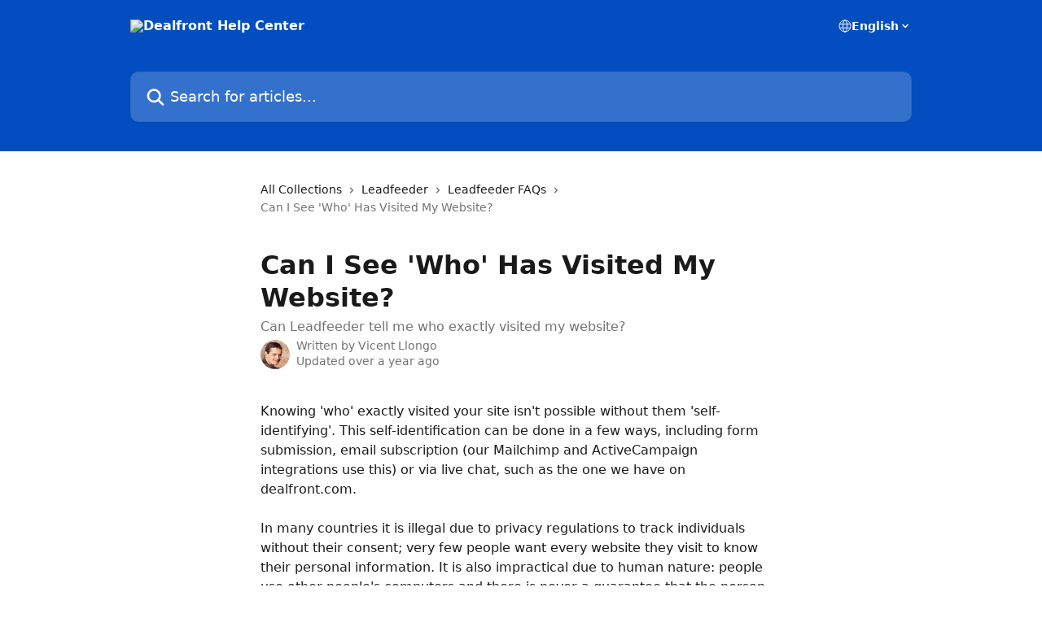

--- FILE ---
content_type: text/html; charset=utf-8
request_url: https://help.dealfront.com/en/articles/86368-can-i-see-who-has-visited-my-website
body_size: 13825
content:
<!DOCTYPE html><html lang="en"><head><meta charSet="utf-8" data-next-head=""/><title data-next-head="">Can I See &#x27;Who&#x27; Has Visited My Website? | Dealfront Help Center</title><meta property="og:title" content="Can I See &#x27;Who&#x27; Has Visited My Website? | Dealfront Help Center" data-next-head=""/><meta name="twitter:title" content="Can I See &#x27;Who&#x27; Has Visited My Website? | Dealfront Help Center" data-next-head=""/><meta property="og:description" content="Can Leadfeeder tell me who exactly visited my website?" data-next-head=""/><meta name="twitter:description" content="Can Leadfeeder tell me who exactly visited my website?" data-next-head=""/><meta name="description" content="Can Leadfeeder tell me who exactly visited my website?" data-next-head=""/><meta property="og:type" content="article" data-next-head=""/><meta property="og:image" content="https://downloads.intercomcdn.com/i/o/399710/8b6f1c885a9558c4148fd93b/f03fc8067d0db52fee4801f62d217220.png" data-next-head=""/><meta property="twitter:image" content="https://downloads.intercomcdn.com/i/o/399710/8b6f1c885a9558c4148fd93b/f03fc8067d0db52fee4801f62d217220.png" data-next-head=""/><meta name="robots" content="all" data-next-head=""/><meta name="viewport" content="width=device-width, initial-scale=1" data-next-head=""/><link href="https://intercom.help/dealfront/assets/favicon" rel="icon" data-next-head=""/><link rel="canonical" href="https://help.dealfront.com/en/articles/86368-can-i-see-who-has-visited-my-website" data-next-head=""/><link rel="alternate" href="https://help.dealfront.com/en/articles/86368-can-i-see-who-has-visited-my-website" hrefLang="en" data-next-head=""/><link rel="alternate" href="https://help.dealfront.com/de/articles/86368-kann-ich-sehen-wer-meine-website-besucht-hat" hrefLang="de" data-next-head=""/><link rel="alternate" href="https://help.dealfront.com/en/articles/86368-can-i-see-who-has-visited-my-website" hrefLang="x-default" data-next-head=""/><link nonce="WwtJJpwBdVYY9QaRMgRn4bXB2a5BWqrPELdFO1iAzuI=" rel="preload" href="https://static.intercomassets.com/_next/static/css/3141721a1e975790.css" as="style"/><link nonce="WwtJJpwBdVYY9QaRMgRn4bXB2a5BWqrPELdFO1iAzuI=" rel="stylesheet" href="https://static.intercomassets.com/_next/static/css/3141721a1e975790.css" data-n-g=""/><noscript data-n-css="WwtJJpwBdVYY9QaRMgRn4bXB2a5BWqrPELdFO1iAzuI="></noscript><script defer="" nonce="WwtJJpwBdVYY9QaRMgRn4bXB2a5BWqrPELdFO1iAzuI=" nomodule="" src="https://static.intercomassets.com/_next/static/chunks/polyfills-42372ed130431b0a.js"></script><script defer="" src="https://static.intercomassets.com/_next/static/chunks/7506.a4d4b38169fb1abb.js" nonce="WwtJJpwBdVYY9QaRMgRn4bXB2a5BWqrPELdFO1iAzuI="></script><script src="https://static.intercomassets.com/_next/static/chunks/webpack-d3c2ad680b6bebc6.js" nonce="WwtJJpwBdVYY9QaRMgRn4bXB2a5BWqrPELdFO1iAzuI=" defer=""></script><script src="https://static.intercomassets.com/_next/static/chunks/framework-1f1b8d38c1d86c61.js" nonce="WwtJJpwBdVYY9QaRMgRn4bXB2a5BWqrPELdFO1iAzuI=" defer=""></script><script src="https://static.intercomassets.com/_next/static/chunks/main-e24faf3b633b0eb4.js" nonce="WwtJJpwBdVYY9QaRMgRn4bXB2a5BWqrPELdFO1iAzuI=" defer=""></script><script src="https://static.intercomassets.com/_next/static/chunks/pages/_app-4836a2a3e79a3766.js" nonce="WwtJJpwBdVYY9QaRMgRn4bXB2a5BWqrPELdFO1iAzuI=" defer=""></script><script src="https://static.intercomassets.com/_next/static/chunks/d0502abb-aa607f45f5026044.js" nonce="WwtJJpwBdVYY9QaRMgRn4bXB2a5BWqrPELdFO1iAzuI=" defer=""></script><script src="https://static.intercomassets.com/_next/static/chunks/6190-ef428f6633b5a03f.js" nonce="WwtJJpwBdVYY9QaRMgRn4bXB2a5BWqrPELdFO1iAzuI=" defer=""></script><script src="https://static.intercomassets.com/_next/static/chunks/5729-6d79ddfe1353a77c.js" nonce="WwtJJpwBdVYY9QaRMgRn4bXB2a5BWqrPELdFO1iAzuI=" defer=""></script><script src="https://static.intercomassets.com/_next/static/chunks/2384-242e4a028ba58b01.js" nonce="WwtJJpwBdVYY9QaRMgRn4bXB2a5BWqrPELdFO1iAzuI=" defer=""></script><script src="https://static.intercomassets.com/_next/static/chunks/4835-9db7cd232aae5617.js" nonce="WwtJJpwBdVYY9QaRMgRn4bXB2a5BWqrPELdFO1iAzuI=" defer=""></script><script src="https://static.intercomassets.com/_next/static/chunks/2735-6fafbb9ff4abfca1.js" nonce="WwtJJpwBdVYY9QaRMgRn4bXB2a5BWqrPELdFO1iAzuI=" defer=""></script><script src="https://static.intercomassets.com/_next/static/chunks/pages/%5BhelpCenterIdentifier%5D/%5Blocale%5D/articles/%5BarticleSlug%5D-0426bb822f2fd459.js" nonce="WwtJJpwBdVYY9QaRMgRn4bXB2a5BWqrPELdFO1iAzuI=" defer=""></script><script src="https://static.intercomassets.com/_next/static/-CWjWTQvdPb6SB3S45uLC/_buildManifest.js" nonce="WwtJJpwBdVYY9QaRMgRn4bXB2a5BWqrPELdFO1iAzuI=" defer=""></script><script src="https://static.intercomassets.com/_next/static/-CWjWTQvdPb6SB3S45uLC/_ssgManifest.js" nonce="WwtJJpwBdVYY9QaRMgRn4bXB2a5BWqrPELdFO1iAzuI=" defer=""></script><meta name="sentry-trace" content="2fc1752a9e0d07a348669bf3186a2f9c-daa73e7c606f3287-0"/><meta name="baggage" content="sentry-environment=production,sentry-release=615059e7e8857b6056b131991cc50aec3a9a766c,sentry-public_key=187f842308a64dea9f1f64d4b1b9c298,sentry-trace_id=2fc1752a9e0d07a348669bf3186a2f9c,sentry-org_id=2129,sentry-sampled=false,sentry-sample_rand=0.8367106347545201,sentry-sample_rate=0"/><style id="__jsx-1454546063">:root{--body-bg: rgb(255, 255, 255);
--body-image: none;
--body-bg-rgb: 255, 255, 255;
--body-border: rgb(230, 230, 230);
--body-primary-color: #1a1a1a;
--body-secondary-color: #737373;
--body-reaction-bg: rgb(242, 242, 242);
--body-reaction-text-color: rgb(64, 64, 64);
--body-toc-active-border: #737373;
--body-toc-inactive-border: #f2f2f2;
--body-toc-inactive-color: #737373;
--body-toc-active-font-weight: 400;
--body-table-border: rgb(204, 204, 204);
--body-color: hsl(0, 0%, 0%);
--footer-bg: rgb(255, 255, 255);
--footer-image: none;
--footer-border: rgb(230, 230, 230);
--footer-color: hsl(211, 10%, 61%);
--header-bg: rgb(2, 78, 193);
--header-image: none;
--header-color: hsl(0, 0%, 100%);
--collection-card-bg: rgb(255, 255, 255);
--collection-card-image: none;
--collection-card-color: hsl(216, 98%, 38%);
--card-bg: rgb(255, 255, 255);
--card-border-color: rgb(230, 230, 230);
--card-border-inner-radius: 6px;
--card-border-radius: 8px;
--card-shadow: 0 1px 2px 0 rgb(0 0 0 / 0.05);
--search-bar-border-radius: 10px;
--search-bar-width: 100%;
--ticket-blue-bg-color: #dce1f9;
--ticket-blue-text-color: #334bfa;
--ticket-green-bg-color: #d7efdc;
--ticket-green-text-color: #0f7134;
--ticket-orange-bg-color: #ffebdb;
--ticket-orange-text-color: #b24d00;
--ticket-red-bg-color: #ffdbdb;
--ticket-red-text-color: #df2020;
--header-height: 245px;
--header-subheader-background-color: #000000;
--header-subheader-font-color: #FFFFFF;
--content-block-bg: rgb(255, 255, 255);
--content-block-image: none;
--content-block-color: hsl(0, 0%, 10%);
--content-block-button-bg: rgb(51, 75, 250);
--content-block-button-image: none;
--content-block-button-color: hsl(0, 0%, 100%);
--content-block-button-radius: 6px;
--primary-color: hsl(216, 98%, 38%);
--primary-color-alpha-10: hsla(216, 98%, 38%, 0.1);
--primary-color-alpha-60: hsla(216, 98%, 38%, 0.6);
--text-on-primary-color: #ffffff}</style><style id="__jsx-1611979459">:root{--font-family-primary: system-ui, "Segoe UI", "Roboto", "Helvetica", "Arial", sans-serif, "Apple Color Emoji", "Segoe UI Emoji", "Segoe UI Symbol"}</style><style id="__jsx-2466147061">:root{--font-family-secondary: system-ui, "Segoe UI", "Roboto", "Helvetica", "Arial", sans-serif, "Apple Color Emoji", "Segoe UI Emoji", "Segoe UI Symbol"}</style><style id="__jsx-cf6f0ea00fa5c760">.fade-background.jsx-cf6f0ea00fa5c760{background:radial-gradient(333.38%100%at 50%0%,rgba(var(--body-bg-rgb),0)0%,rgba(var(--body-bg-rgb),.00925356)11.67%,rgba(var(--body-bg-rgb),.0337355)21.17%,rgba(var(--body-bg-rgb),.0718242)28.85%,rgba(var(--body-bg-rgb),.121898)35.03%,rgba(var(--body-bg-rgb),.182336)40.05%,rgba(var(--body-bg-rgb),.251516)44.25%,rgba(var(--body-bg-rgb),.327818)47.96%,rgba(var(--body-bg-rgb),.409618)51.51%,rgba(var(--body-bg-rgb),.495297)55.23%,rgba(var(--body-bg-rgb),.583232)59.47%,rgba(var(--body-bg-rgb),.671801)64.55%,rgba(var(--body-bg-rgb),.759385)70.81%,rgba(var(--body-bg-rgb),.84436)78.58%,rgba(var(--body-bg-rgb),.9551)88.2%,rgba(var(--body-bg-rgb),1)100%),var(--header-image),var(--header-bg);background-size:cover;background-position-x:center}</style><style id="__jsx-4bed0c08ce36899e">.article_body a:not(.intercom-h2b-button){color:var(--primary-color)}article a.intercom-h2b-button{background-color:var(--primary-color);border:0}.zendesk-article table{overflow-x:scroll!important;display:block!important;height:auto!important}.intercom-interblocks-unordered-nested-list ul,.intercom-interblocks-ordered-nested-list ol{margin-top:16px;margin-bottom:16px}.intercom-interblocks-unordered-nested-list ul .intercom-interblocks-unordered-nested-list ul,.intercom-interblocks-unordered-nested-list ul .intercom-interblocks-ordered-nested-list ol,.intercom-interblocks-ordered-nested-list ol .intercom-interblocks-ordered-nested-list ol,.intercom-interblocks-ordered-nested-list ol .intercom-interblocks-unordered-nested-list ul{margin-top:0;margin-bottom:0}.intercom-interblocks-image a:focus{outline-offset:3px}</style></head><body><div id="__next"><div dir="ltr" class="h-full w-full"><a href="#main-content" class="sr-only font-bold text-header-color focus:not-sr-only focus:absolute focus:left-4 focus:top-4 focus:z-50" aria-roledescription="Link, Press control-option-right-arrow to exit">Skip to main content</a><main class="header__lite"><header id="header" data-testid="header" class="jsx-cf6f0ea00fa5c760 flex flex-col text-header-color"><div class="jsx-cf6f0ea00fa5c760 relative flex grow flex-col mb-9 bg-header-bg bg-header-image bg-cover bg-center pb-9"><div id="sr-announcement" aria-live="polite" class="jsx-cf6f0ea00fa5c760 sr-only"></div><div class="jsx-cf6f0ea00fa5c760 flex h-full flex-col items-center marker:shrink-0"><section class="relative flex w-full flex-col mb-6 pb-6"><div class="header__meta_wrapper flex justify-center px-5 pt-6 leading-none sm:px-10"><div class="flex items-center w-240" data-testid="subheader-container"><div class="mo__body header__site_name"><div class="header__logo"><a href="/en/"><img src="https://downloads.intercomcdn.com/i/o/399763/13d0e9520ed8666bb320de9d/f6bf6d4f308b16dbb0dab95eaaac91e2.png" height="165" alt="Dealfront Help Center"/></a></div></div><div><div class="flex items-center font-semibold"><div class="flex items-center md:hidden" data-testid="small-screen-children"><button class="flex items-center border-none bg-transparent px-1.5" data-testid="hamburger-menu-button" aria-label="Open menu"><svg width="24" height="24" viewBox="0 0 16 16" xmlns="http://www.w3.org/2000/svg" class="fill-current"><path d="M1.86861 2C1.38889 2 1 2.3806 1 2.85008C1 3.31957 1.38889 3.70017 1.86861 3.70017H14.1314C14.6111 3.70017 15 3.31957 15 2.85008C15 2.3806 14.6111 2 14.1314 2H1.86861Z"></path><path d="M1 8C1 7.53051 1.38889 7.14992 1.86861 7.14992H14.1314C14.6111 7.14992 15 7.53051 15 8C15 8.46949 14.6111 8.85008 14.1314 8.85008H1.86861C1.38889 8.85008 1 8.46949 1 8Z"></path><path d="M1 13.1499C1 12.6804 1.38889 12.2998 1.86861 12.2998H14.1314C14.6111 12.2998 15 12.6804 15 13.1499C15 13.6194 14.6111 14 14.1314 14H1.86861C1.38889 14 1 13.6194 1 13.1499Z"></path></svg></button><div class="fixed right-0 top-0 z-50 h-full w-full hidden" data-testid="hamburger-menu"><div class="flex h-full w-full justify-end bg-black bg-opacity-30"><div class="flex h-fit w-full flex-col bg-white opacity-100 sm:h-full sm:w-1/2"><button class="text-body-font flex items-center self-end border-none bg-transparent pr-6 pt-6" data-testid="hamburger-menu-close-button" aria-label="Close menu"><svg width="24" height="24" viewBox="0 0 16 16" xmlns="http://www.w3.org/2000/svg"><path d="M3.5097 3.5097C3.84165 3.17776 4.37984 3.17776 4.71178 3.5097L7.99983 6.79775L11.2879 3.5097C11.6198 3.17776 12.158 3.17776 12.49 3.5097C12.8219 3.84165 12.8219 4.37984 12.49 4.71178L9.20191 7.99983L12.49 11.2879C12.8219 11.6198 12.8219 12.158 12.49 12.49C12.158 12.8219 11.6198 12.8219 11.2879 12.49L7.99983 9.20191L4.71178 12.49C4.37984 12.8219 3.84165 12.8219 3.5097 12.49C3.17776 12.158 3.17776 11.6198 3.5097 11.2879L6.79775 7.99983L3.5097 4.71178C3.17776 4.37984 3.17776 3.84165 3.5097 3.5097Z"></path></svg></button><nav class="flex flex-col pl-4 text-black"><div class="relative cursor-pointer has-[:focus]:outline"><select class="peer absolute z-10 block h-6 w-full cursor-pointer opacity-0 md:text-base" aria-label="Change language" id="language-selector"><option value="/en/articles/86368-can-i-see-who-has-visited-my-website" class="text-black" selected="">English</option><option value="/fr/articles/86368" class="text-black">Français</option><option value="/de/articles/86368-kann-ich-sehen-wer-meine-website-besucht-hat" class="text-black">Deutsch</option></select><div class="mb-10 ml-5 flex items-center gap-1 text-md hover:opacity-80 peer-hover:opacity-80 md:m-0 md:ml-3 md:text-base" aria-hidden="true"><svg id="locale-picker-globe" width="16" height="16" viewBox="0 0 16 16" fill="none" xmlns="http://www.w3.org/2000/svg" class="shrink-0" aria-hidden="true"><path d="M8 15C11.866 15 15 11.866 15 8C15 4.13401 11.866 1 8 1C4.13401 1 1 4.13401 1 8C1 11.866 4.13401 15 8 15Z" stroke="currentColor" stroke-linecap="round" stroke-linejoin="round"></path><path d="M8 15C9.39949 15 10.534 11.866 10.534 8C10.534 4.13401 9.39949 1 8 1C6.60051 1 5.466 4.13401 5.466 8C5.466 11.866 6.60051 15 8 15Z" stroke="currentColor" stroke-linecap="round" stroke-linejoin="round"></path><path d="M1.448 5.75989H14.524" stroke="currentColor" stroke-linecap="round" stroke-linejoin="round"></path><path d="M1.448 10.2402H14.524" stroke="currentColor" stroke-linecap="round" stroke-linejoin="round"></path></svg>English<svg id="locale-picker-arrow" width="16" height="16" viewBox="0 0 16 16" fill="none" xmlns="http://www.w3.org/2000/svg" class="shrink-0" aria-hidden="true"><path d="M5 6.5L8.00093 9.5L11 6.50187" stroke="currentColor" stroke-width="1.5" stroke-linecap="round" stroke-linejoin="round"></path></svg></div></div></nav></div></div></div></div><nav class="hidden items-center md:flex" data-testid="large-screen-children"><div class="relative cursor-pointer has-[:focus]:outline"><select class="peer absolute z-10 block h-6 w-full cursor-pointer opacity-0 md:text-base" aria-label="Change language" id="language-selector"><option value="/en/articles/86368-can-i-see-who-has-visited-my-website" class="text-black" selected="">English</option><option value="/fr/articles/86368" class="text-black">Français</option><option value="/de/articles/86368-kann-ich-sehen-wer-meine-website-besucht-hat" class="text-black">Deutsch</option></select><div class="mb-10 ml-5 flex items-center gap-1 text-md hover:opacity-80 peer-hover:opacity-80 md:m-0 md:ml-3 md:text-base" aria-hidden="true"><svg id="locale-picker-globe" width="16" height="16" viewBox="0 0 16 16" fill="none" xmlns="http://www.w3.org/2000/svg" class="shrink-0" aria-hidden="true"><path d="M8 15C11.866 15 15 11.866 15 8C15 4.13401 11.866 1 8 1C4.13401 1 1 4.13401 1 8C1 11.866 4.13401 15 8 15Z" stroke="currentColor" stroke-linecap="round" stroke-linejoin="round"></path><path d="M8 15C9.39949 15 10.534 11.866 10.534 8C10.534 4.13401 9.39949 1 8 1C6.60051 1 5.466 4.13401 5.466 8C5.466 11.866 6.60051 15 8 15Z" stroke="currentColor" stroke-linecap="round" stroke-linejoin="round"></path><path d="M1.448 5.75989H14.524" stroke="currentColor" stroke-linecap="round" stroke-linejoin="round"></path><path d="M1.448 10.2402H14.524" stroke="currentColor" stroke-linecap="round" stroke-linejoin="round"></path></svg>English<svg id="locale-picker-arrow" width="16" height="16" viewBox="0 0 16 16" fill="none" xmlns="http://www.w3.org/2000/svg" class="shrink-0" aria-hidden="true"><path d="M5 6.5L8.00093 9.5L11 6.50187" stroke="currentColor" stroke-width="1.5" stroke-linecap="round" stroke-linejoin="round"></path></svg></div></div></nav></div></div></div></div></section><section class="relative mx-5 flex h-full w-full flex-col items-center px-5 sm:px-10"><div class="flex h-full max-w-full flex-col w-240 justify-end" data-testid="main-header-container"><div id="search-bar" class="relative w-full"><form action="/en/" autoComplete="off"><div class="flex w-full flex-col items-start"><div class="relative flex w-full sm:w-search-bar"><label for="search-input" class="sr-only">Search for articles...</label><input id="search-input" type="text" autoComplete="off" class="peer w-full rounded-search-bar border border-black-alpha-8 bg-white-alpha-20 p-4 ps-12 font-secondary text-lg text-header-color shadow-search-bar outline-none transition ease-linear placeholder:text-header-color hover:bg-white-alpha-27 hover:shadow-search-bar-hover focus:border-transparent focus:bg-white focus:text-black-10 focus:shadow-search-bar-focused placeholder:focus:text-black-45" placeholder="Search for articles..." name="q" aria-label="Search for articles..." value=""/><div class="absolute inset-y-0 start-0 flex items-center fill-header-color peer-focus-visible:fill-black-45 pointer-events-none ps-5"><svg width="22" height="21" viewBox="0 0 22 21" xmlns="http://www.w3.org/2000/svg" class="fill-inherit" aria-hidden="true"><path fill-rule="evenodd" clip-rule="evenodd" d="M3.27485 8.7001C3.27485 5.42781 5.92757 2.7751 9.19985 2.7751C12.4721 2.7751 15.1249 5.42781 15.1249 8.7001C15.1249 11.9724 12.4721 14.6251 9.19985 14.6251C5.92757 14.6251 3.27485 11.9724 3.27485 8.7001ZM9.19985 0.225098C4.51924 0.225098 0.724854 4.01948 0.724854 8.7001C0.724854 13.3807 4.51924 17.1751 9.19985 17.1751C11.0802 17.1751 12.8176 16.5627 14.2234 15.5265L19.0981 20.4013C19.5961 20.8992 20.4033 20.8992 20.9013 20.4013C21.3992 19.9033 21.3992 19.0961 20.9013 18.5981L16.0264 13.7233C17.0625 12.3176 17.6749 10.5804 17.6749 8.7001C17.6749 4.01948 13.8805 0.225098 9.19985 0.225098Z"></path></svg></div></div></div></form></div></div></section></div></div></header><div class="z-1 flex shrink-0 grow basis-auto justify-center px-5 sm:px-10"><section data-testid="main-content" id="main-content" class="max-w-full w-240"><section data-testid="article-section" class="section section__article"><div class="justify-center flex"><div class="relative z-3 w-full lg:max-w-160 "><div class="flex pb-6 max-md:pb-2 lg:max-w-160"><div tabindex="-1" class="focus:outline-none"><div class="flex flex-wrap items-baseline pb-4 text-base" tabindex="0" role="navigation" aria-label="Breadcrumb"><a href="/en/" class="pr-2 text-body-primary-color no-underline hover:text-body-secondary-color">All Collections</a><div class="pr-2" aria-hidden="true"><svg width="6" height="10" viewBox="0 0 6 10" class="block h-2 w-2 fill-body-secondary-color rtl:rotate-180" xmlns="http://www.w3.org/2000/svg"><path fill-rule="evenodd" clip-rule="evenodd" d="M0.648862 0.898862C0.316916 1.23081 0.316916 1.769 0.648862 2.10094L3.54782 4.9999L0.648862 7.89886C0.316916 8.23081 0.316917 8.769 0.648862 9.10094C0.980808 9.43289 1.519 9.43289 1.85094 9.10094L5.35094 5.60094C5.68289 5.269 5.68289 4.73081 5.35094 4.39886L1.85094 0.898862C1.519 0.566916 0.980807 0.566916 0.648862 0.898862Z"></path></svg></div><a href="https://help.dealfront.com/en/collections/3898022-leadfeeder" class="pr-2 text-body-primary-color no-underline hover:text-body-secondary-color" data-testid="breadcrumb-0">Leadfeeder</a><div class="pr-2" aria-hidden="true"><svg width="6" height="10" viewBox="0 0 6 10" class="block h-2 w-2 fill-body-secondary-color rtl:rotate-180" xmlns="http://www.w3.org/2000/svg"><path fill-rule="evenodd" clip-rule="evenodd" d="M0.648862 0.898862C0.316916 1.23081 0.316916 1.769 0.648862 2.10094L3.54782 4.9999L0.648862 7.89886C0.316916 8.23081 0.316917 8.769 0.648862 9.10094C0.980808 9.43289 1.519 9.43289 1.85094 9.10094L5.35094 5.60094C5.68289 5.269 5.68289 4.73081 5.35094 4.39886L1.85094 0.898862C1.519 0.566916 0.980807 0.566916 0.648862 0.898862Z"></path></svg></div><a href="https://help.dealfront.com/en/collections/3898035-leadfeeder-faqs" class="pr-2 text-body-primary-color no-underline hover:text-body-secondary-color" data-testid="breadcrumb-1">Leadfeeder FAQs</a><div class="pr-2" aria-hidden="true"><svg width="6" height="10" viewBox="0 0 6 10" class="block h-2 w-2 fill-body-secondary-color rtl:rotate-180" xmlns="http://www.w3.org/2000/svg"><path fill-rule="evenodd" clip-rule="evenodd" d="M0.648862 0.898862C0.316916 1.23081 0.316916 1.769 0.648862 2.10094L3.54782 4.9999L0.648862 7.89886C0.316916 8.23081 0.316917 8.769 0.648862 9.10094C0.980808 9.43289 1.519 9.43289 1.85094 9.10094L5.35094 5.60094C5.68289 5.269 5.68289 4.73081 5.35094 4.39886L1.85094 0.898862C1.519 0.566916 0.980807 0.566916 0.648862 0.898862Z"></path></svg></div><div class="text-body-secondary-color">Can I See &#x27;Who&#x27; Has Visited My Website?</div></div></div></div><div class=""><div class="article intercom-force-break"><div class="mb-10 max-lg:mb-6"><div class="flex flex-col gap-4"><div class="flex flex-col"><h1 class="mb-1 font-primary text-2xl font-bold leading-10 text-body-primary-color">Can I See &#x27;Who&#x27; Has Visited My Website?</h1><div class="text-md font-normal leading-normal text-body-secondary-color"><p>Can Leadfeeder tell me who exactly visited my website?</p></div></div><div class="avatar"><div class="avatar__photo"><img width="24" height="24" src="https://static.intercomassets.com/avatars/39069/square_128/vicent-profile-picture-1462402707-1462454775.jpeg" alt="Vicent Llongo avatar" class="inline-flex items-center justify-center rounded-full bg-primary text-lg font-bold leading-6 text-primary-text shadow-solid-2 shadow-body-bg [&amp;:nth-child(n+2)]:hidden lg:[&amp;:nth-child(n+2)]:inline-flex h-8 w-8 sm:h-9 sm:w-9"/></div><div class="avatar__info -mt-0.5 text-base"><span class="text-body-secondary-color"><div>Written by <span>Vicent Llongo</span></div> <!-- -->Updated over a year ago</span></div></div></div></div><div class="jsx-4bed0c08ce36899e "><div class="jsx-4bed0c08ce36899e article_body"><article class="jsx-4bed0c08ce36899e "><div class="intercom-interblocks-paragraph no-margin intercom-interblocks-align-left"><p>Knowing &#x27;who&#x27; exactly visited your site isn&#x27;t possible without them &#x27;self-identifying&#x27;. This self-identification can be done in a few ways, including form submission, email subscription (our Mailchimp and ActiveCampaign integrations use this) or via live chat, such as the one we have on dealfront.com. </p></div><div class="intercom-interblocks-paragraph no-margin intercom-interblocks-align-left"><p> </p></div><div class="intercom-interblocks-paragraph no-margin intercom-interblocks-align-left"><p>In many countries it is illegal due to privacy regulations to track individuals without their consent; very few people want every website they visit to know their personal information. It is also impractical due to human nature: people use other people&#x27;s computers and there is never a guarantee that the person on the other side is who you expect. </p></div><div class="intercom-interblocks-paragraph no-margin intercom-interblocks-align-left"><p> </p></div><div class="intercom-interblocks-paragraph no-margin intercom-interblocks-align-left"><p>We don&#x27;t guess or make assumptions about who visited. Guesses won&#x27;t help you and may even cause problems if you start conversations with a mistakenly identified individuals. This is why we show only the company and the contacts <i>associated</i> with the companies that visit whenever that data is available. These can be verified and are of great value to you as you can get in touch with the person/role you would typically want to connect with.</p></div><div class="intercom-interblocks-paragraph no-margin intercom-interblocks-align-left"><p> </p></div><div class="intercom-interblocks-paragraph no-margin intercom-interblocks-align-left"><p>We do show <a href="https://help.dealfront.com/en/articles/3046593-what-are-the-numbers-by-each-visit">Visitor ID Numbers</a> for every visit. With these, you can get a more detailed picture of visitor frequency.</p></div><div class="intercom-interblocks-paragraph no-margin intercom-interblocks-align-left"><p> </p></div><div class="intercom-interblocks-paragraph no-margin intercom-interblocks-align-left"><p> </p></div><div class="intercom-interblocks-heading intercom-interblocks-align-left"><h1 id="h_56fd0fc738">When Can You Link to a &quot;Who&quot;?</h1></div><div class="intercom-interblocks-paragraph no-margin intercom-interblocks-align-left"><p>By connecting Mailchimp, ActiveCampaign or HubSpot with Dealfront, you give consent that the two systems can exchange data. This external data source is maintained by you and contains individual names and email addresses already. </p></div><div class="intercom-interblocks-paragraph no-margin intercom-interblocks-align-left"><p> </p></div><div class="intercom-interblocks-paragraph no-margin intercom-interblocks-align-left"><p>We can link to a “who” in only in certain cases:</p></div><div class="intercom-interblocks-ordered-nested-list"><ol><li><div class="intercom-interblocks-paragraph no-margin intercom-interblocks-align-left"><p>You use either Mailchimp or ActiveCampaign to send your email campaigns and your email subscribers visit your site via a link from a campaign. We receive the data from the Email Marketing System (EMS) and match it with a tracked website visit. We are only able to identify the names and emails of the individuals who interacted with the email marketing campaigns that come directly from an EMS integrated with Dealfront. </p></div></li><li><div class="intercom-interblocks-paragraph no-margin intercom-interblocks-align-left"><p>You have the form tracking settings turned on and enabled in your Dealfront settings and the website visitor fills in a form.</p></div></li><li><div class="intercom-interblocks-paragraph no-margin intercom-interblocks-align-left"><p>You have HubSpot integrated with Dealfront and the website visitor fills in a HubSpot form or a chat.</p></div></li><li><div class="intercom-interblocks-paragraph no-margin intercom-interblocks-align-left"><p>You have a <a href="https://help.dealfront.com/en/articles/4830541-how-to-track-logged-in-users-on-your-site">web app or portal</a> where your website visitors log in; we can identify those visitors that login on an individual level.</p></div></li></ol></div><div class="intercom-interblocks-paragraph no-margin intercom-interblocks-align-left"><p> </p></div><div class="intercom-interblocks-paragraph no-margin intercom-interblocks-align-left"><p>Leadfeeder is designed to be a piece of your sales and marketing puzzle. Instead of cold outreach to random companies, you can now outreach in a more targeted way. Check out some of our sales advice in the related links below.</p></div><div class="intercom-interblocks-paragraph no-margin intercom-interblocks-align-left"><p> </p></div><div class="intercom-interblocks-paragraph no-margin intercom-interblocks-align-left"><p>--</p></div><div class="intercom-interblocks-paragraph no-margin intercom-interblocks-align-left"><p> </p></div><div class="intercom-interblocks-paragraph no-margin intercom-interblocks-align-left"><p>Questions, comments, feedback? Please let us know by contacting our support team via the chat or by sending us an email at <a href="mailto:support@dealfront.com" rel="nofollow noopener noreferrer" target="_blank">support@dealfront.com</a>.</p></div><div class="intercom-interblocks-paragraph no-margin intercom-interblocks-align-left"><p> </p></div><div class="intercom-interblocks-paragraph no-margin intercom-interblocks-align-left"><p><b>RELATED:</b></p></div><div class="intercom-interblocks-unordered-nested-list"><ul><li><div class="intercom-interblocks-paragraph no-margin intercom-interblocks-align-left"><p><b><a href="https://help.dealfront.com/en/articles/1271778-integrate-mailchimp-with-leadfeeder">Integrate Mailchimp with Dealfront</a></b></p></div></li><li><div class="intercom-interblocks-paragraph no-margin intercom-interblocks-align-left"><p><b><a href="https://help.dealfront.com/en/articles/4873279-email-marketing-and-leadfeeder">Manage Your Email Marketing</a></b></p></div></li><li><div class="intercom-interblocks-paragraph no-margin intercom-interblocks-align-left"><p><b><a href="https://help.dealfront.com/en/articles/6295375-form-tracking-settings">Form Tracking Settings</a></b></p></div></li></ul></div></article></div></div></div></div><div class="intercom-reaction-picker -mb-4 -ml-4 -mr-4 mt-6 rounded-card sm:-mb-2 sm:-ml-1 sm:-mr-1 sm:mt-8" role="group" aria-label="feedback form"><div class="intercom-reaction-prompt">Did this answer your question?</div><div class="intercom-reactions-container"><button class="intercom-reaction" aria-label="Disappointed Reaction" tabindex="0" data-reaction-text="disappointed" aria-pressed="false"><span title="Disappointed">😞</span></button><button class="intercom-reaction" aria-label="Neutral Reaction" tabindex="0" data-reaction-text="neutral" aria-pressed="false"><span title="Neutral">😐</span></button><button class="intercom-reaction" aria-label="Smiley Reaction" tabindex="0" data-reaction-text="smiley" aria-pressed="false"><span title="Smiley">😃</span></button></div></div></div></div></section></section></div><footer id="footer" class="mt-24 shrink-0 bg-footer-bg px-0 py-12 text-left text-base text-footer-color"><div class="shrink-0 grow basis-auto px-5 sm:px-10"><div class="mx-auto max-w-240 sm:w-auto"><div><div class="text-center" data-testid="simple-footer-layout"><div class="align-middle text-lg text-footer-color"><a class="no-underline" href="/en/"><img data-testid="logo-img" src="https://downloads.intercomcdn.com/i/o/399763/13d0e9520ed8666bb320de9d/f6bf6d4f308b16dbb0dab95eaaac91e2.png" alt="Dealfront Help Center" class="max-h-8 contrast-80 inline"/></a></div><div class="mt-10" data-testid="simple-footer-links"><div class="flex flex-row justify-center"><span><ul data-testid="custom-links" class="mb-4 p-0" id="custom-links"><li class="mx-3 inline-block list-none"><a target="_blank" href="https://app.dealfront.com/f/sign/up/start?ref=help-bottom" rel="nofollow noreferrer noopener" data-testid="footer-custom-link-0" class="no-underline">Sign up</a></li><li class="mx-3 inline-block list-none"><a target="_blank" href="https://www.dealfront.com/" rel="nofollow noreferrer noopener" data-testid="footer-custom-link-1" class="no-underline">Homepage</a></li><li class="mx-3 inline-block list-none"><a target="_blank" href="https://www.dealfront.com/privacy-center/" rel="nofollow noreferrer noopener" data-testid="footer-custom-link-2" class="no-underline">Privacy Center</a></li><li class="mx-3 inline-block list-none"><a target="_blank" href="https://www.dealfront.com/blog/" rel="nofollow noreferrer noopener" data-testid="footer-custom-link-3" class="no-underline">Our Blog</a></li></ul></span></div><ul data-testid="social-links" class="flex flex-wrap items-center gap-4 p-0 justify-center" id="social-links"><li class="list-none align-middle"><a target="_blank" href="https://www.facebook.com/Dealfront" rel="nofollow noreferrer noopener" data-testid="footer-social-link-0" class="no-underline"><img src="https://intercom.help/dealfront/assets/svg/icon:social-facebook/909aa5" alt="" aria-label="https://www.facebook.com/Dealfront" width="16" height="16" loading="lazy" data-testid="social-icon-facebook"/></a></li><li class="list-none align-middle"><a target="_blank" href="https://www.twitter.com/dealfront" rel="nofollow noreferrer noopener" data-testid="footer-social-link-1" class="no-underline"><img src="https://intercom.help/dealfront/assets/svg/icon:social-twitter/909aa5" alt="" aria-label="https://www.twitter.com/dealfront" width="16" height="16" loading="lazy" data-testid="social-icon-twitter"/></a></li><li class="list-none align-middle"><a target="_blank" href="https://www.linkedin.com/company/dealfront/" rel="nofollow noreferrer noopener" data-testid="footer-social-link-2" class="no-underline"><img src="https://intercom.help/dealfront/assets/svg/icon:social-linkedin/909aa5" alt="" aria-label="https://www.linkedin.com/company/dealfront/" width="16" height="16" loading="lazy" data-testid="social-icon-linkedin"/></a></li></ul></div><div class="flex justify-center"><div class="mt-2"><a href="https://www.intercom.com/dsa-report-form" target="_blank" rel="nofollow noreferrer noopener" class="no-underline" data-testid="report-content-link">Report Content</a></div></div></div></div></div></div></footer></main></div></div><script id="__NEXT_DATA__" type="application/json" nonce="WwtJJpwBdVYY9QaRMgRn4bXB2a5BWqrPELdFO1iAzuI=">{"props":{"pageProps":{"app":{"id":"bidodql1","messengerUrl":"https://widget.intercom.io/widget/bidodql1","name":"Dealfront","poweredByIntercomUrl":"https://www.intercom.com/intercom-link?company=Dealfront\u0026solution=customer-support\u0026utm_campaign=intercom-link\u0026utm_content=We+run+on+Intercom\u0026utm_medium=help-center\u0026utm_referrer=http%3A%2F%2Fhelp.dealfront.com%2Fen%2Farticles%2F86368-can-i-see-who-has-visited-my-website\u0026utm_source=desktop-web","features":{"consentBannerBeta":false,"customNotFoundErrorMessage":false,"disableFontPreloading":false,"disableNoMarginClassTransformation":false,"finOnHelpCenter":false,"hideIconsWithBackgroundImages":false,"messengerCustomFonts":false}},"helpCenterSite":{"customDomain":"help.dealfront.com","defaultLocale":"en","disableBranding":true,"externalLoginName":"Dealfront","externalLoginUrl":"https://app.dealfront.com/f/sign/in","footerContactDetails":null,"footerLinks":{"custom":[{"id":1147,"help_center_site_id":3483,"title":"Sign up","url":"https://app.dealfront.com/f/sign/up/start?ref=help-bottom","sort_order":1,"link_location":"footer","site_link_group_id":4846},{"id":38851,"help_center_site_id":3483,"title":"Sign up","url":"https://app.dealfront.com/f/sign/up/start?ref=help-bottom","sort_order":1,"link_location":"footer","site_link_group_id":13537},{"id":38855,"help_center_site_id":3483,"title":"Sign up","url":"https://app.dealfront.com/f/sign/up/start?ref=help-bottom","sort_order":1,"link_location":"footer","site_link_group_id":13538},{"id":1148,"help_center_site_id":3483,"title":"Homepage","url":"https://www.dealfront.com/","sort_order":2,"link_location":"footer","site_link_group_id":4846},{"id":38852,"help_center_site_id":3483,"title":"Homepage","url":"https://www.dealfront.com/","sort_order":2,"link_location":"footer","site_link_group_id":13537},{"id":38856,"help_center_site_id":3483,"title":"Homepage","url":"https://www.dealfront.com/","sort_order":2,"link_location":"footer","site_link_group_id":13538},{"id":1150,"help_center_site_id":3483,"title":"Privacy Center","url":"https://www.dealfront.com/privacy-center/","sort_order":3,"link_location":"footer","site_link_group_id":4846},{"id":38853,"help_center_site_id":3483,"title":"Privacy Notice","url":"https://www.dealfront.com/privacy-notice/","sort_order":3,"link_location":"footer","site_link_group_id":13537},{"id":38857,"help_center_site_id":3483,"title":"Privacy Notice","url":"https://www.dealfront.com/privacy-notice/","sort_order":3,"link_location":"footer","site_link_group_id":13538},{"id":35319,"help_center_site_id":3483,"title":"Our Blog","url":"https://www.dealfront.com/blog/","sort_order":4,"link_location":"footer","site_link_group_id":4846},{"id":38854,"help_center_site_id":3483,"title":"Our Blog","url":"https://www.dealfront.com/blog/","sort_order":4,"link_location":"footer","site_link_group_id":13537},{"id":38858,"help_center_site_id":3483,"title":"Our Blog","url":"https://www.dealfront.com/blog/","sort_order":4,"link_location":"footer","site_link_group_id":13538}],"socialLinks":[{"iconUrl":"https://intercom.help/dealfront/assets/svg/icon:social-facebook","provider":"facebook","url":"https://www.facebook.com/Dealfront"},{"iconUrl":"https://intercom.help/dealfront/assets/svg/icon:social-twitter","provider":"twitter","url":"https://www.twitter.com/dealfront"},{"iconUrl":"https://intercom.help/dealfront/assets/svg/icon:social-linkedin","provider":"linkedin","url":"https://www.linkedin.com/company/dealfront/"}],"linkGroups":[{"title":null,"links":[{"title":"Sign up","url":"https://app.dealfront.com/f/sign/up/start?ref=help-bottom"},{"title":"Homepage","url":"https://www.dealfront.com/"},{"title":"Privacy Center","url":"https://www.dealfront.com/privacy-center/"},{"title":"Our Blog","url":"https://www.dealfront.com/blog/"}]}]},"headerLinks":[],"homeCollectionCols":1,"googleAnalyticsTrackingId":"G-3K7831ZN8B","googleTagManagerId":null,"pathPrefixForCustomDomain":null,"seoIndexingEnabled":true,"helpCenterId":3483,"url":"https://help.dealfront.com","customizedFooterTextContent":null,"consentBannerConfig":null,"canInjectCustomScripts":false,"scriptSection":1,"customScriptFilesExist":false},"localeLinks":[{"id":"en","absoluteUrl":"https://help.dealfront.com/en/articles/86368-can-i-see-who-has-visited-my-website","available":true,"name":"English","selected":true,"url":"/en/articles/86368-can-i-see-who-has-visited-my-website"},{"id":"fr","absoluteUrl":"https://help.dealfront.com/fr/articles/86368","available":false,"name":"Français","selected":false,"url":"/fr/articles/86368"},{"id":"de","absoluteUrl":"https://help.dealfront.com/de/articles/86368-kann-ich-sehen-wer-meine-website-besucht-hat","available":true,"name":"Deutsch","selected":false,"url":"/de/articles/86368-kann-ich-sehen-wer-meine-website-besucht-hat"}],"requestContext":{"articleSource":null,"academy":false,"canonicalUrl":"https://help.dealfront.com/en/articles/86368-can-i-see-who-has-visited-my-website","headerless":false,"isDefaultDomainRequest":false,"nonce":"WwtJJpwBdVYY9QaRMgRn4bXB2a5BWqrPELdFO1iAzuI=","rootUrl":"/en/","sheetUserCipher":null,"type":"help-center"},"theme":{"color":"024EC1","siteName":"Dealfront Help Center","headline":"Advice and answers from the Dealfront Team","headerFontColor":"ffffff","logo":"https://downloads.intercomcdn.com/i/o/399763/13d0e9520ed8666bb320de9d/f6bf6d4f308b16dbb0dab95eaaac91e2.png","logoHeight":"165","header":null,"favicon":"https://intercom.help/dealfront/assets/favicon","locale":"en","homeUrl":"https://www.dealfront.com/?ref=help-top","social":"https://downloads.intercomcdn.com/i/o/399710/8b6f1c885a9558c4148fd93b/f03fc8067d0db52fee4801f62d217220.png","urlPrefixForDefaultDomain":"https://intercom.help/dealfront","customDomain":"help.dealfront.com","customDomainUsesSsl":true,"customizationOptions":{"customizationType":1,"header":{"backgroundColor":"#024EC1","fontColor":"#ffffff","fadeToEdge":false,"backgroundGradient":null,"backgroundImageId":null,"backgroundImageUrl":null},"body":{"backgroundColor":"#ffffff","fontColor":null,"fadeToEdge":null,"backgroundGradient":null,"backgroundImageId":null},"footer":{"backgroundColor":"#ffffff","fontColor":"#909aa5","fadeToEdge":null,"backgroundGradient":null,"backgroundImageId":null,"showRichTextField":false},"layout":{"homePage":{"blocks":[{"type":"tickets-portal-link","enabled":false},{"type":"collection-list","columns":1,"template":0},{"type":"article-list","columns":2,"enabled":false,"localizedContent":[{"title":"","locale":"en","links":[{"articleId":"empty_article_slot","type":"article-link"},{"articleId":"empty_article_slot","type":"article-link"},{"articleId":"empty_article_slot","type":"article-link"},{"articleId":"empty_article_slot","type":"article-link"},{"articleId":"empty_article_slot","type":"article-link"},{"articleId":"empty_article_slot","type":"article-link"}]},{"title":"","locale":"fr","links":[{"articleId":"empty_article_slot","type":"article-link"},{"articleId":"empty_article_slot","type":"article-link"},{"articleId":"empty_article_slot","type":"article-link"},{"articleId":"empty_article_slot","type":"article-link"},{"articleId":"empty_article_slot","type":"article-link"},{"articleId":"empty_article_slot","type":"article-link"}]},{"title":"","locale":"de","links":[{"articleId":"empty_article_slot","type":"article-link"},{"articleId":"empty_article_slot","type":"article-link"},{"articleId":"empty_article_slot","type":"article-link"},{"articleId":"empty_article_slot","type":"article-link"},{"articleId":"empty_article_slot","type":"article-link"},{"articleId":"empty_article_slot","type":"article-link"}]}]}]},"collectionsPage":{"showArticleDescriptions":false},"articlePage":{},"searchPage":{}},"collectionCard":{"global":{"backgroundColor":null,"fontColor":"024EC1","fadeToEdge":null,"backgroundGradient":null,"backgroundImageId":null,"showIcons":true,"backgroundImageUrl":null},"collections":[]},"global":{"font":{"customFontFaces":[],"primary":null,"secondary":null},"componentStyle":{"card":{"type":"bordered","borderRadius":8}},"namedComponents":{"header":{"subheader":{"enabled":false,"style":{"backgroundColor":"#000000","fontColor":"#FFFFFF"}},"style":{"height":"245px","align":"start","justify":"end"}},"searchBar":{"style":{"width":"100%","borderRadius":10}},"footer":{"type":0}},"brand":{"colors":[],"websiteUrl":""}},"contentBlock":{"blockStyle":{"backgroundColor":"#ffffff","fontColor":"#1a1a1a","fadeToEdge":null,"backgroundGradient":null,"backgroundImageId":null,"backgroundImageUrl":null},"buttonOptions":{"backgroundColor":"#334BFA","fontColor":"#ffffff","borderRadius":6},"isFullWidth":false}},"helpCenterName":"Dealfront Help Center","footerLogo":"https://downloads.intercomcdn.com/i/o/399763/13d0e9520ed8666bb320de9d/f6bf6d4f308b16dbb0dab95eaaac91e2.png","footerLogoHeight":"165","localisedInformation":{"contentBlock":null}},"user":{"userId":"6619f723-e049-4fd0-b99b-10de546b8e12","role":"visitor_role","country_code":null},"articleContent":{"articleId":"86368","author":{"avatar":"https://static.intercomassets.com/avatars/39069/square_128/vicent-profile-picture-1462402707-1462454775.jpeg","name":"Vicent Llongo","first_name":"Vicent","avatar_shape":"circle"},"blocks":[{"type":"paragraph","text":"Knowing 'who' exactly visited your site isn't possible without them 'self-identifying'. This self-identification can be done in a few ways, including form submission, email subscription (our Mailchimp and ActiveCampaign integrations use this) or via live chat, such as the one we have on dealfront.com. ","class":"no-margin"},{"type":"paragraph","text":" ","class":"no-margin"},{"type":"paragraph","text":"In many countries it is illegal due to privacy regulations to track individuals without their consent; very few people want every website they visit to know their personal information. It is also impractical due to human nature: people use other people's computers and there is never a guarantee that the person on the other side is who you expect. ","class":"no-margin"},{"type":"paragraph","text":" ","class":"no-margin"},{"type":"paragraph","text":"We don't guess or make assumptions about who visited. Guesses won't help you and may even cause problems if you start conversations with a mistakenly identified individuals. This is why we show only the company and the contacts \u003ci\u003eassociated\u003c/i\u003e with the companies that visit whenever that data is available. These can be verified and are of great value to you as you can get in touch with the person/role you would typically want to connect with.","class":"no-margin"},{"type":"paragraph","text":" ","class":"no-margin"},{"type":"paragraph","text":"We do show \u003ca href=\"https://help.dealfront.com/en/articles/3046593-what-are-the-numbers-by-each-visit\"\u003eVisitor ID Numbers\u003c/a\u003e for every visit. With these, you can get a more detailed picture of visitor frequency.","class":"no-margin"},{"type":"paragraph","text":" ","class":"no-margin"},{"type":"paragraph","text":" ","class":"no-margin"},{"type":"heading","text":"When Can You Link to a \"Who\"?","idAttribute":"h_56fd0fc738"},{"type":"paragraph","text":"By connecting Mailchimp, ActiveCampaign or HubSpot with Dealfront, you give consent that the two systems can exchange data. This external data source is maintained by you and contains individual names and email addresses already. ","class":"no-margin"},{"type":"paragraph","text":" ","class":"no-margin"},{"type":"paragraph","text":"We can link to a “who” in only in certain cases:","class":"no-margin"},{"type":"orderedNestedList","text":"1. You use either Mailchimp or ActiveCampaign to send your email campaigns and your email subscribers visit your site via a link from a campaign. We receive the data from the Email Marketing System (EMS) and match it with a tracked website visit. We are only able to identify the names and emails of the individuals who interacted with the email marketing campaigns that come directly from an EMS integrated with Dealfront. \n2. You have the form tracking settings turned on and enabled in your Dealfront settings and the website visitor fills in a form.\n3. You have HubSpot integrated with Dealfront and the website visitor fills in a HubSpot form or a chat.\n4. You have a \u003ca href=\"https://help.dealfront.com/en/articles/4830541-how-to-track-logged-in-users-on-your-site\"\u003eweb app or portal\u003c/a\u003e where your website visitors log in; we can identify those visitors that login on an individual level.","items":[{"content":[{"type":"paragraph","text":"You use either Mailchimp or ActiveCampaign to send your email campaigns and your email subscribers visit your site via a link from a campaign. We receive the data from the Email Marketing System (EMS) and match it with a tracked website visit. We are only able to identify the names and emails of the individuals who interacted with the email marketing campaigns that come directly from an EMS integrated with Dealfront. ","class":"no-margin"}]},{"content":[{"type":"paragraph","text":"You have the form tracking settings turned on and enabled in your Dealfront settings and the website visitor fills in a form.","class":"no-margin"}]},{"content":[{"type":"paragraph","text":"You have HubSpot integrated with Dealfront and the website visitor fills in a HubSpot form or a chat.","class":"no-margin"}]},{"content":[{"type":"paragraph","text":"You have a \u003ca href=\"https://help.dealfront.com/en/articles/4830541-how-to-track-logged-in-users-on-your-site\"\u003eweb app or portal\u003c/a\u003e where your website visitors log in; we can identify those visitors that login on an individual level.","class":"no-margin"}]}]},{"type":"paragraph","text":" ","class":"no-margin"},{"type":"paragraph","text":"Leadfeeder is designed to be a piece of your sales and marketing puzzle. Instead of cold outreach to random companies, you can now outreach in a more targeted way. Check out some of our sales advice in the related links below.","class":"no-margin"},{"type":"paragraph","text":" ","class":"no-margin"},{"type":"paragraph","text":"--","class":"no-margin"},{"type":"paragraph","text":" ","class":"no-margin"},{"type":"paragraph","text":"Questions, comments, feedback? Please let us know by contacting our support team via the chat or by sending us an email at \u003ca href=\"mailto:support@dealfront.com\" rel=\"nofollow noopener noreferrer\" target=\"_blank\"\u003esupport@dealfront.com\u003c/a\u003e.","class":"no-margin"},{"type":"paragraph","text":" ","class":"no-margin"},{"type":"paragraph","text":"\u003cb\u003eRELATED:\u003c/b\u003e","class":"no-margin"},{"type":"unorderedNestedList","text":"- \u003cb\u003e\u003ca href=\"https://help.dealfront.com/en/articles/1271778-integrate-mailchimp-with-leadfeeder\"\u003eIntegrate Mailchimp with Dealfront\u003c/a\u003e\u003c/b\u003e\n- \u003cb\u003e\u003ca href=\"https://help.dealfront.com/en/articles/4873279-email-marketing-and-leadfeeder\"\u003eManage Your Email Marketing\u003c/a\u003e\u003c/b\u003e\n- \u003cb\u003e\u003ca href=\"https://help.dealfront.com/en/articles/6295375-form-tracking-settings\"\u003eForm Tracking Settings\u003c/a\u003e\u003c/b\u003e","items":[{"content":[{"type":"paragraph","text":"\u003cb\u003e\u003ca href=\"https://help.dealfront.com/en/articles/1271778-integrate-mailchimp-with-leadfeeder\"\u003eIntegrate Mailchimp with Dealfront\u003c/a\u003e\u003c/b\u003e","class":"no-margin"}]},{"content":[{"type":"paragraph","text":"\u003cb\u003e\u003ca href=\"https://help.dealfront.com/en/articles/4873279-email-marketing-and-leadfeeder\"\u003eManage Your Email Marketing\u003c/a\u003e\u003c/b\u003e","class":"no-margin"}]},{"content":[{"type":"paragraph","text":"\u003cb\u003e\u003ca href=\"https://help.dealfront.com/en/articles/6295375-form-tracking-settings\"\u003eForm Tracking Settings\u003c/a\u003e\u003c/b\u003e","class":"no-margin"}]}]}],"collectionId":"3898035","description":"Can Leadfeeder tell me who exactly visited my website?","id":"131242","lastUpdated":"Updated over a year ago","relatedArticles":null,"targetUserType":"everyone","title":"Can I See 'Who' Has Visited My Website?","showTableOfContents":false,"synced":false,"isStandaloneApp":false},"breadcrumbs":[{"url":"https://help.dealfront.com/en/collections/3898022-leadfeeder","name":"Leadfeeder"},{"url":"https://help.dealfront.com/en/collections/3898035-leadfeeder-faqs","name":"Leadfeeder FAQs"}],"selectedReaction":null,"showReactions":true,"themeCSSCustomProperties":{"--body-bg":"rgb(255, 255, 255)","--body-image":"none","--body-bg-rgb":"255, 255, 255","--body-border":"rgb(230, 230, 230)","--body-primary-color":"#1a1a1a","--body-secondary-color":"#737373","--body-reaction-bg":"rgb(242, 242, 242)","--body-reaction-text-color":"rgb(64, 64, 64)","--body-toc-active-border":"#737373","--body-toc-inactive-border":"#f2f2f2","--body-toc-inactive-color":"#737373","--body-toc-active-font-weight":400,"--body-table-border":"rgb(204, 204, 204)","--body-color":"hsl(0, 0%, 0%)","--footer-bg":"rgb(255, 255, 255)","--footer-image":"none","--footer-border":"rgb(230, 230, 230)","--footer-color":"hsl(211, 10%, 61%)","--header-bg":"rgb(2, 78, 193)","--header-image":"none","--header-color":"hsl(0, 0%, 100%)","--collection-card-bg":"rgb(255, 255, 255)","--collection-card-image":"none","--collection-card-color":"hsl(216, 98%, 38%)","--card-bg":"rgb(255, 255, 255)","--card-border-color":"rgb(230, 230, 230)","--card-border-inner-radius":"6px","--card-border-radius":"8px","--card-shadow":"0 1px 2px 0 rgb(0 0 0 / 0.05)","--search-bar-border-radius":"10px","--search-bar-width":"100%","--ticket-blue-bg-color":"#dce1f9","--ticket-blue-text-color":"#334bfa","--ticket-green-bg-color":"#d7efdc","--ticket-green-text-color":"#0f7134","--ticket-orange-bg-color":"#ffebdb","--ticket-orange-text-color":"#b24d00","--ticket-red-bg-color":"#ffdbdb","--ticket-red-text-color":"#df2020","--header-height":"245px","--header-subheader-background-color":"#000000","--header-subheader-font-color":"#FFFFFF","--content-block-bg":"rgb(255, 255, 255)","--content-block-image":"none","--content-block-color":"hsl(0, 0%, 10%)","--content-block-button-bg":"rgb(51, 75, 250)","--content-block-button-image":"none","--content-block-button-color":"hsl(0, 0%, 100%)","--content-block-button-radius":"6px","--primary-color":"hsl(216, 98%, 38%)","--primary-color-alpha-10":"hsla(216, 98%, 38%, 0.1)","--primary-color-alpha-60":"hsla(216, 98%, 38%, 0.6)","--text-on-primary-color":"#ffffff"},"intl":{"defaultLocale":"en","locale":"en","messages":{"layout.skip_to_main_content":"Skip to main content","layout.skip_to_main_content_exit":"Link, Press control-option-right-arrow to exit","article.attachment_icon":"Attachment icon","article.related_articles":"Related Articles","article.written_by":"Written by \u003cb\u003e{author}\u003c/b\u003e","article.table_of_contents":"Table of contents","breadcrumb.all_collections":"All Collections","breadcrumb.aria_label":"Breadcrumb","collection.article_count.one":"{count} article","collection.article_count.other":"{count} articles","collection.articles_heading":"Articles","collection.sections_heading":"Collections","collection.written_by.one":"Written by \u003cb\u003e{author}\u003c/b\u003e","collection.written_by.two":"Written by \u003cb\u003e{author1}\u003c/b\u003e and \u003cb\u003e{author2}\u003c/b\u003e","collection.written_by.three":"Written by \u003cb\u003e{author1}\u003c/b\u003e, \u003cb\u003e{author2}\u003c/b\u003e and \u003cb\u003e{author3}\u003c/b\u003e","collection.written_by.four":"Written by \u003cb\u003e{author1}\u003c/b\u003e, \u003cb\u003e{author2}\u003c/b\u003e, \u003cb\u003e{author3}\u003c/b\u003e and 1 other","collection.written_by.other":"Written by \u003cb\u003e{author1}\u003c/b\u003e, \u003cb\u003e{author2}\u003c/b\u003e, \u003cb\u003e{author3}\u003c/b\u003e and {count} others","collection.by.one":"By {author}","collection.by.two":"By {author1} and 1 other","collection.by.other":"By {author1} and {count} others","collection.by.count_one":"1 author","collection.by.count_plural":"{count} authors","community_banner.tip":"Tip","community_banner.label":"\u003cb\u003eNeed more help?\u003c/b\u003e Get support from our {link}","community_banner.link_label":"Community Forum","community_banner.description":"Find answers and get help from Intercom Support and Community Experts","header.headline":"Advice and answers from the {appName} Team","header.menu.open":"Open menu","header.menu.close":"Close menu","locale_picker.aria_label":"Change language","not_authorized.cta":"You can try sending us a message or logging in at {link}","not_found.title":"Uh oh. That page doesn’t exist.","not_found.not_authorized":"Unable to load this article, you may need to sign in first","not_found.try_searching":"Try searching for your answer or just send us a message.","tickets_portal_bad_request.title":"No access to tickets portal","tickets_portal_bad_request.learn_more":"Learn more","tickets_portal_bad_request.send_a_message":"Please contact your admin.","no_articles.title":"Empty Help Center","no_articles.no_articles":"This Help Center doesn't have any articles or collections yet.","preview.invalid_preview":"There is no preview available for {previewType}","reaction_picker.did_this_answer_your_question":"Did this answer your question?","reaction_picker.feedback_form_label":"feedback form","reaction_picker.reaction.disappointed.title":"Disappointed","reaction_picker.reaction.disappointed.aria_label":"Disappointed Reaction","reaction_picker.reaction.neutral.title":"Neutral","reaction_picker.reaction.neutral.aria_label":"Neutral Reaction","reaction_picker.reaction.smiley.title":"Smiley","reaction_picker.reaction.smiley.aria_label":"Smiley Reaction","search.box_placeholder_fin":"Ask a question","search.box_placeholder":"Search for articles...","search.clear_search":"Clear search query","search.fin_card_ask_text":"Ask","search.fin_loading_title_1":"Thinking...","search.fin_loading_title_2":"Searching through sources...","search.fin_loading_title_3":"Analyzing...","search.fin_card_description":"Find the answer with Fin AI","search.fin_empty_state":"Sorry, Fin AI wasn't able to answer your question. Try rephrasing it or asking something different","search.no_results":"We couldn't find any articles for:","search.number_of_results":"{count} search results found","search.submit_btn":"Search for articles","search.successful":"Search results for:","footer.powered_by":"We run on Intercom","footer.privacy.choice":"Your Privacy Choices","footer.report_content":"Report Content","footer.social.facebook":"Facebook","footer.social.linkedin":"LinkedIn","footer.social.twitter":"Twitter","tickets.title":"Tickets","tickets.company_selector_option":"{companyName}’s tickets","tickets.all_states":"All states","tickets.filters.company_tickets":"All tickets","tickets.filters.my_tickets":"Created by me","tickets.filters.all":"All","tickets.no_tickets_found":"No tickets found","tickets.empty-state.generic.title":"No tickets found","tickets.empty-state.generic.description":"Try using different keywords or filters.","tickets.empty-state.empty-own-tickets.title":"No tickets created by you","tickets.empty-state.empty-own-tickets.description":"Tickets submitted through the messenger or by a support agent in your conversation will appear here.","tickets.empty-state.empty-q.description":"Try using different keywords or checking for typos.","tickets.navigation.home":"Home","tickets.navigation.tickets_portal":"Tickets portal","tickets.navigation.ticket_details":"Ticket #{ticketId}","tickets.view_conversation":"View conversation","tickets.send_message":"Send us a message","tickets.continue_conversation":"Continue the conversation","tickets.avatar_image.image_alt":"{firstName}’s avatar","tickets.fields.id":"Ticket ID","tickets.fields.type":"Ticket type","tickets.fields.title":"Title","tickets.fields.description":"Description","tickets.fields.created_by":"Created by","tickets.fields.email_for_notification":"You will be notified here and by email","tickets.fields.created_at":"Created on","tickets.fields.sorting_updated_at":"Last Updated","tickets.fields.state":"Ticket state","tickets.fields.assignee":"Assignee","tickets.link-block.title":"Tickets portal.","tickets.link-block.description":"Track the progress of all tickets related to your company.","tickets.states.submitted":"Submitted","tickets.states.in_progress":"In progress","tickets.states.waiting_on_customer":"Waiting on you","tickets.states.resolved":"Resolved","tickets.states.description.unassigned.submitted":"We will pick this up soon","tickets.states.description.assigned.submitted":"{assigneeName} will pick this up soon","tickets.states.description.unassigned.in_progress":"We are working on this!","tickets.states.description.assigned.in_progress":"{assigneeName} is working on this!","tickets.states.description.unassigned.waiting_on_customer":"We need more information from you","tickets.states.description.assigned.waiting_on_customer":"{assigneeName} needs more information from you","tickets.states.description.unassigned.resolved":"We have completed your ticket","tickets.states.description.assigned.resolved":"{assigneeName} has completed your ticket","tickets.attributes.boolean.true":"Yes","tickets.attributes.boolean.false":"No","tickets.filter_any":"\u003cb\u003e{name}\u003c/b\u003e is any","tickets.filter_single":"\u003cb\u003e{name}\u003c/b\u003e is {value}","tickets.filter_multiple":"\u003cb\u003e{name}\u003c/b\u003e is one of {count}","tickets.no_options_found":"No options found","tickets.filters.any_option":"Any","tickets.filters.state":"State","tickets.filters.type":"Type","tickets.filters.created_by":"Created by","tickets.filters.assigned_to":"Assigned to","tickets.filters.created_on":"Created on","tickets.filters.updated_on":"Updated on","tickets.filters.date_range.today":"Today","tickets.filters.date_range.yesterday":"Yesterday","tickets.filters.date_range.last_week":"Last week","tickets.filters.date_range.last_30_days":"Last 30 days","tickets.filters.date_range.last_90_days":"Last 90 days","tickets.filters.date_range.custom":"Custom","tickets.filters.date_range.apply_custom_range":"Apply","tickets.filters.date_range.custom_range.start_date":"From","tickets.filters.date_range.custom_range.end_date":"To","tickets.filters.clear_filters":"Clear filters","cookie_banner.default_text":"This site uses cookies and similar technologies (\"cookies\") as strictly necessary for site operation. We and our partners also would like to set additional cookies to enable site performance analytics, functionality, advertising and social media features. See our {cookiePolicyLink} for details. You can change your cookie preferences in our Cookie Settings.","cookie_banner.gdpr_text":"This site uses cookies and similar technologies (\"cookies\") as strictly necessary for site operation. We and our partners also would like to set additional cookies to enable site performance analytics, functionality, advertising and social media features. See our {cookiePolicyLink} for details. You can change your cookie preferences in our Cookie Settings.","cookie_banner.ccpa_text":"This site employs cookies and other technologies that we and our third party vendors use to monitor and record personal information about you and your interactions with the site (including content viewed, cursor movements, screen recordings, and chat contents) for the purposes described in our Cookie Policy. By continuing to visit our site, you agree to our {websiteTermsLink}, {privacyPolicyLink} and {cookiePolicyLink}.","cookie_banner.simple_text":"We use cookies to make our site work and also for analytics and advertising purposes. You can enable or disable optional cookies as desired. See our {cookiePolicyLink} for more details.","cookie_banner.cookie_policy":"Cookie Policy","cookie_banner.website_terms":"Website Terms of Use","cookie_banner.privacy_policy":"Privacy Policy","cookie_banner.accept_all":"Accept All","cookie_banner.accept":"Accept","cookie_banner.reject_all":"Reject All","cookie_banner.manage_cookies":"Manage Cookies","cookie_banner.close":"Close banner","cookie_settings.close":"Close","cookie_settings.title":"Cookie Settings","cookie_settings.description":"We use cookies to enhance your experience. You can customize your cookie preferences below. See our {cookiePolicyLink} for more details.","cookie_settings.ccpa_title":"Your Privacy Choices","cookie_settings.ccpa_description":"You have the right to opt out of the sale of your personal information. See our {cookiePolicyLink} for more details about how we use your data.","cookie_settings.save_preferences":"Save Preferences","cookie_categories.necessary.name":"Strictly Necessary Cookies","cookie_categories.necessary.description":"These cookies are necessary for the website to function and cannot be switched off in our systems.","cookie_categories.functional.name":"Functional Cookies","cookie_categories.functional.description":"These cookies enable the website to provide enhanced functionality and personalisation. They may be set by us or by third party providers whose services we have added to our pages. If you do not allow these cookies then some or all of these services may not function properly.","cookie_categories.performance.name":"Performance Cookies","cookie_categories.performance.description":"These cookies allow us to count visits and traffic sources so we can measure and improve the performance of our site. They help us to know which pages are the most and least popular and see how visitors move around the site.","cookie_categories.advertisement.name":"Advertising and Social Media Cookies","cookie_categories.advertisement.description":"Advertising cookies are set by our advertising partners to collect information about your use of the site, our communications, and other online services over time and with different browsers and devices. They use this information to show you ads online that they think will interest you and measure the ads' performance. Social media cookies are set by social media platforms to enable you to share content on those platforms, and are capable of tracking information about your activity across other online services for use as described in their privacy policies.","cookie_consent.site_access_blocked":"Site access blocked until cookie consent"}},"_sentryTraceData":"2fc1752a9e0d07a348669bf3186a2f9c-abd694b6bcbf9ebd-0","_sentryBaggage":"sentry-environment=production,sentry-release=615059e7e8857b6056b131991cc50aec3a9a766c,sentry-public_key=187f842308a64dea9f1f64d4b1b9c298,sentry-trace_id=2fc1752a9e0d07a348669bf3186a2f9c,sentry-org_id=2129,sentry-sampled=false,sentry-sample_rand=0.8367106347545201,sentry-sample_rate=0"},"__N_SSP":true},"page":"/[helpCenterIdentifier]/[locale]/articles/[articleSlug]","query":{"helpCenterIdentifier":"dealfront","locale":"en","articleSlug":"86368-can-i-see-who-has-visited-my-website"},"buildId":"-CWjWTQvdPb6SB3S45uLC","assetPrefix":"https://static.intercomassets.com","isFallback":false,"isExperimentalCompile":false,"dynamicIds":[47506],"gssp":true,"scriptLoader":[]}</script></body></html>